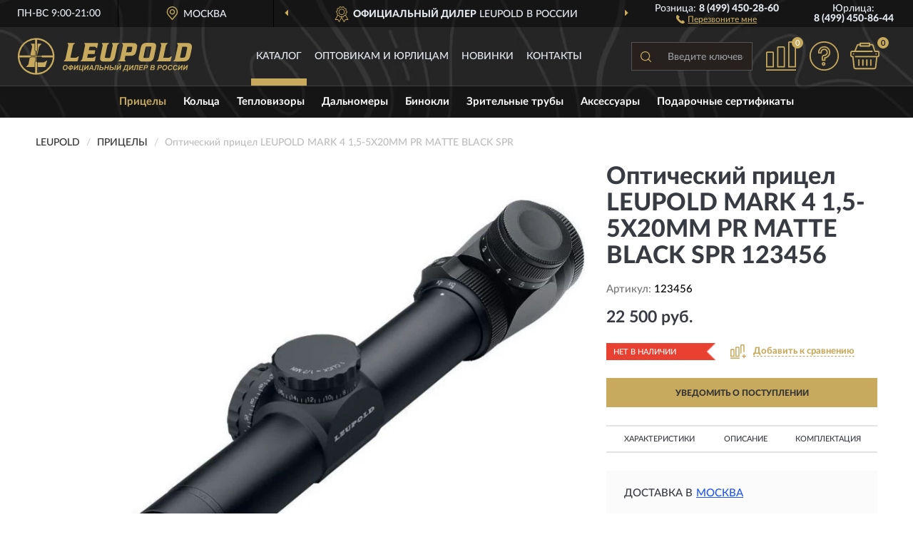

--- FILE ---
content_type: image/svg+xml
request_url: https://leupoldrussia.ru/image/icon/search_icon.svg
body_size: 393
content:
<?xml version="1.0" encoding="utf-8"?>
<!-- Generator: Adobe Illustrator 23.0.0, SVG Export Plug-In . SVG Version: 6.00 Build 0)  -->
<svg version="1.1" id="Capa_1" xmlns="http://www.w3.org/2000/svg" xmlns:xlink="http://www.w3.org/1999/xlink" x="0px" y="0px"
	 viewBox="0 0 512 512" style="enable-background:new 0 0 512 512;" xml:space="preserve">
<style type="text/css">
	.st0{fill:#c7aa5e;stroke:#c7aa5e;stroke-miterlimit:10;}
</style>
<g>
	<g>
		<path class="st0" d="M225.5,0C101.2,0,0,101.2,0,225.5c0,124.3,101.2,225.5,225.5,225.5c124.3,0,225.5-101.1,225.5-225.5
			C450.9,101.2,349.8,0,225.5,0z M225.5,409.3c-101.4,0-183.8-82.5-183.8-183.8S124.1,41.6,225.5,41.6s183.8,82.5,183.8,183.8
			S326.8,409.3,225.5,409.3z"/>
	</g>
</g>
<g>
	<g>
		<path class="st0" d="M505.9,476.5L386.6,357.1c-8.1-8.1-21.3-8.1-29.4,0c-8.1,8.1-8.1,21.3,0,29.4l119.3,119.3
			c4.1,4.1,9.4,6.1,14.7,6.1c5.3,0,10.6-2,14.7-6.1C514,497.8,514,484.6,505.9,476.5z"/>
	</g>
</g>
</svg>


--- FILE ---
content_type: image/svg+xml
request_url: https://leupoldrussia.ru/image/catalog/logo.svg
body_size: 6346
content:
<svg id="svg857" xmlns="http://www.w3.org/2000/svg" width="244px" height="52px" viewBox="0 0 288.60076 60.65714">
  <defs>
    <style>
      .cls-1, .cls-2 {
        fill: #c7aa5e;
      }

      .cls-1 {
        fill-rule: evenodd;
      }
    </style>
  </defs>
  <title>leupold_logo</title>
  <g>
    <path class="cls-1" d="M275.86416,32.34285a3.13072,3.13072,0,0,0,1.999-1.88571c.37125-1.08571,2.94141-13.51428,2.94141-14.17143a1.50565,1.50565,0,0,0-.82815-1.6c-.39982-.2-1.05665-.25714-3.85526-.31428l-3.36975-.05714-.08569.37142c-.31412,1.25715-3.741,17.48572-3.741,17.65714,0,.34286,5.85425.31429,6.93942,0Zm-18.2196,6.22858c.05713-.11429.62826-.77143,1.25653-1.48572.62826-.68571,1.25653-1.42857,1.42788-1.6.19989-.22857.94239-3.45714,2.74149-12.02857l2.51306-11.68571L265.04092,10.6c-.28555-.62857-.6568-1.42858-.82816-1.8l-.28558-.62858,9.681.05715c9.19546.02857,9.73807.05714,10.68045.34286a5.81981,5.81981,0,0,1,3.91235,3.2c.37125.8.39981,1,.39981,2.88571,0,2-.02856,2.14286-1.485,8.94286-1.62778,7.51428-1.79913,8.17143-2.71295,9.88571a9.60858,9.60858,0,0,1-7.08225,5.05714c-1.54208.28572-19.84735.31429-19.676.02858Zm-26.32988-1.42857c.77105-.85715,1.485-1.68572,1.57066-1.82857.17134-.22858,5.08321-23,5.08321-23.48572a19.19449,19.19449,0,0,0-.77106-1.85714,11.47868,11.47868,0,0,1-.71393-1.74286c.02857-.02857,2.82718-.02857,6.22551,0l6.197.02857-1.59922,1.8a12.35739,12.35739,0,0,0-1.65632,2.11428c-.05712.17144-.99951,4.65715-2.1418,9.94286-1.11374,5.31429-2.08469,9.85715-2.1418,10.05715l-.11425.4h9.53817l2.28459-1.34286c1.25653-.74286,2.28459-1.31429,2.28459-1.31429.02856.02858-.42834,1.82858-.99951,4.02858-.54259,2.17142-1.05661,4.17142-1.11374,4.4l-.11423.4H229.8868ZM187.53623,23.11428a2.15755,2.15755,0,0,0,.79961-.71428,28.15929,28.15929,0,0,0,.9424-3.71429c.74249-3.57143.74249-3.91428-.02857-4.14286-.22845-.05714-2.05612-.11428-4.05514-.11428h-3.62679l-.88528,4.05714c-.45691,2.25715-.88527,4.25715-.94238,4.48572L179.6544,23.4h3.6839c3.19842,0,3.741-.05714,4.19793-.28572Zm-19.676,13.85715L169.45942,35.2l2.42737-11.48572c1.34221-6.34285,2.45593-11.65714,2.45593-11.85714a9.904,9.904,0,0,0-.771-1.94286c-.42836-.88571-.771-1.65714-.771-1.68571s4.59773-.02857,10.22352,0c10.85181.05714,10.73758.05714,12.3368.8a4.3374,4.3374,0,0,1,2.1418,2.31429C197.98823,12.8,197.874,14.6,196.96017,18.8c-.42836,1.97143-.9424,4.11428-1.1423,4.74285A8.11633,8.11633,0,0,1,190.04928,29.2c-.771.22857-1.79912.28571-6.31117.31428l-5.39736.05715-.57113,2.68571c-.31414,1.45714-.54259,2.8-.54259,2.97143a9.09725,9.09725,0,0,0,.74248,1.91429l.74249,1.6H166.261Zm-62.712,0L106.71888,35.2l2.45593-11.51429c1.34221-6.34285,2.42738-11.65714,2.42738-11.82857a12.25865,12.25865,0,0,0-.74249-1.91428c-.42836-.91429-.771-1.68572-.771-1.71429s5.19744-.05715,11.53717-.05715c6.36829,0,11.56574.05715,11.56574.14287,0,.05714-.42836,2.02857-.91385,4.37142-.514,2.37143-.91383,4.31429-.91383,4.34286s-.77105-.57143-1.71344-1.31429L127.937,14.34286,123.39639,14.4l-4.54063.02857-.57114,2.62857c-.31414,1.45714-.57115,2.77143-.59971,2.91429,0,.22857.37124.25714,5.39734.25714,4.48351,0,5.39734.02857,5.39734.2,0,.11428-.28556,1.48571-.62826,3.02857-.31412,1.54286-.5997,2.85715-.5997,2.88572s-2.45594.05714-5.483.08571l-5.51158.05714-.54258,2.62857c-.31414,1.45715-.59971,2.82858-.65683,3.05715l-.11422.4h9.9094l2.19891-1.28572a16.785,16.785,0,0,1,2.28459-1.22857c.05712.08571-1.25651,6.62857-1.65632,8.11429l-.14278.57143H103.549Zm-27.81488,0L78.93257,35.2,81.3885,23.65714C82.73069,17.31429,83.81587,12,83.81587,11.82857a11.22837,11.22837,0,0,0-.74249-1.91429,10.91169,10.91169,0,0,1-.71393-1.68571c.02855-.02857,2.85573-.02857,6.25406,0l6.2255.02857-.771.82857c-.3998.45714-1.14229,1.28572-1.62777,1.82857l-.85672.97143-2.1418,10.08572c-1.17086,5.54285-2.17036,10.2-2.22748,10.34286-.05712.22856.22846.25714,4.712.25714H96.7238l2.22748-1.34286c1.25652-.74286,2.28458-1.31429,2.28458-1.31429C101.26443,29.94286,99.294,37.8,99.09407,38.4l-.11423.34286H75.7627l1.57065-1.77143Zm139.7312-4.28572a1.59643,1.59643,0,0,0,.68538-.62857c.31414-.51429,3.65534-15.97143,3.65534-16.94286,0-1.02857-.11423-1.05714-4.39783-1.05714-4.14082,0-4.51207.05714-5.02611.97143-.28557.48571-3.62678,16.02857-3.62678,16.82857A1.42975,1.42975,0,0,0,208.583,32.6c.257.25714.57113.28571,4.16937.28571a20.11454,20.11454,0,0,0,4.31216-.2ZM204.12806,38.8a4.47152,4.47152,0,0,1-3.45544-3c-.514-1.74286-.31414-3.28572,1.65632-12.48571.971-4.54286,1.94191-8.8,2.17037-9.42858a8.15755,8.15755,0,0,1,5.68292-5.65714c.68538-.2,1.85623-.25714,7.25357-.31429,7.02512-.05714,7.88184,0,9.39537.71429,1.79912.82857,2.54161,2.2,2.51305,4.65714,0,1.22857-.257,2.62857-1.77056,9.71429-1.999,9.31429-2.08468,9.74286-2.62727,11a7.7321,7.7321,0,0,1-5.7686,4.82857A120.08658,120.08658,0,0,1,204.12806,38.8Zm-63.93994,0a4.50894,4.50894,0,0,1-3.39833-2.68572,4.463,4.463,0,0,1-.31413-2.34285c0-1.42858.1999-2.51429,2.1418-11.65715,1.19941-5.51428,2.14181-10.14285,2.14181-10.25714a15.48477,15.48477,0,0,0-.74249-1.88571,12.9751,12.9751,0,0,1-.71394-1.74286c.02856-.02857,2.85574-.02857,6.25407,0l6.197.02857-1.3422,1.51429c-.74249.82857-1.45643,1.62857-1.62778,1.8-.1999.22857-.82815,2.94285-2.31314,9.94285C145.32844,26.8,144.38606,31.42857,144.35749,31.8c-.02855,1.05714.02857,1.08571,4.16938,1.08571h3.62678l.514-.45714c.62826-.57143.45691.2,2.99852-11.85714L157.52244,11.8l-.79961-1.74286a13.07444,13.07444,0,0,1-.71392-1.82857c.02854-.02857,2.82717-.02857,6.22549,0l6.197.02857-1.59921,1.8a16.65225,16.65225,0,0,0-1.68489,2.11428c-.02857.17144-.99951,4.65715-2.11325,10-1.14229,5.34286-2.22747,10.17143-2.39882,10.71429-.9995,3.02857-2.5416,4.74286-5.19744,5.68572l-1.08517.4L147.67015,39c-5.51157.02857-6.82522,0-7.482-.2ZM31.89858,25.42857V21.94286l.514-.65715.54259-.62857v-11.2h6.42541L39.095,9.8c-.17135.2-1.08518,1.2-2.02758,2.25714A16.81151,16.81151,0,0,0,35.23979,14.4c-.08567.22857-.79961,3.57143-1.62777,7.45714-.82816,3.85714-1.54209,7.02857-1.59921,7.02857a27.876,27.876,0,0,1-.11423-3.45714Zm7.73905,3.82857.514-.51428H57.91434l-.11423-1.2A27.30816,27.30816,0,0,0,55.03005,18,27.613,27.613,0,0,0,39.29494,4.2a28.355,28.355,0,0,0-5.56869-1.28572c-.54259-.05714-1.14229-.11428-1.3422-.17142l-.34268-.05715v17.6L31.44166,21l-.5997.74286V29.8h8.28163Zm-18.24816-.94285-.54259-.54286,1.485-6.91429,1.485-6.91428-.68538-1.45715c-.37125-.8-.85672-1.8-1.02807-2.22857l-.37124-.8h6.05416V20.8l.54259.6.514.62857v6.85714H21.93206Zm8.36731-2.6V21.62857l-.514-.6L28.70015,20.4V2.71428l-.48547.05715a32.77649,32.77649,0,0,0-4.51206.74285A27.76367,27.76367,0,0,0,4.0837,21.65714a30.91192,30.91192,0,0,0-1.28508,6l-.11423,1.08572H20.41852l.62826.51428.5997.54286h8.1103ZM32.9552,44.25714V40.34285H43.09307l2.82718-1.68571c1.57065-.91428,2.88429-1.62857,2.88429-1.6.02856.02857-.74249,2.54286-1.71344,5.57143l-1.742,5.54286H32.9552Zm1.228,13.45714A27.78631,27.78631,0,0,0,55.37274,42.05714a28.79138,28.79138,0,0,0,2.42737-8.82857l.11423-1.17143H40.38012l-.74249-.6-.71394-.62857-3.998.05714-4.02659.02857-.02856,4.05715L30.8134,39l.62826.68571.59971.68572v8.8c0,8.25714.02856,8.77143.257,8.77143.17135,0,.99951-.08572,1.88479-.22858Zm-19.5618-10.8c.59971-.68571,1.485-1.71428,1.97046-2.25714l.88528-1,1.14229-5.28571c.62827-2.94286,1.11374-5.34286,1.11374-5.37143a1.17456,1.17456,0,0,1,.48548-.05714,1.8488,1.8488,0,0,0,1.08518-.51429l.62826-.51429h6.91088v6.85715l-.514.51428L27.78632,39.8v8.37143H13.50763Zm14.07878,2.22858V40.31429l.54259-.65715.514-.62857V30.85714H21.675l-.68538.6-.68537.6H2.74151v.31429A40.49229,40.49229,0,0,0,3.42688,36.8,27.87106,27.87106,0,0,0,21.418,56.51428a30.00908,30.00908,0,0,0,6.79665,1.4l.48547.02858ZM25.81586,60.4A30.42626,30.42626,0,0,1,.14279,33.97143,26.78109,26.78109,0,0,1,0,31.11428v-.14285a35.93973,35.93973,0,0,1,.54259-6.6,30.4554,30.4554,0,0,1,14.76416-20.4A29.05888,29.05888,0,0,1,29.24274.02857C29.6711,0,30.07091,0,30.47071,0a29.75765,29.75765,0,0,1,16.6775,5.05714A30.47065,30.47065,0,0,1,60.39883,25.8a40.02363,40.02363,0,0,1,0,9.05714,30.51194,30.51194,0,0,1-25.7873,25.57143,40.48292,40.48292,0,0,1-4.25505.22857h-.17134A34.48384,34.48384,0,0,1,25.81586,60.4Z"/>
    <path class="cls-2" d="M74.44906,49.88571a6.55,6.55,0,0,1,.22846-1.6,5.67043,5.67043,0,0,1,.91383-1.91428,4.2149,4.2149,0,0,1,1.51354-1.31429A4.47684,4.47684,0,0,1,79.18958,44.6a3.3993,3.3993,0,0,1,2.54161.97143,3.56677,3.56677,0,0,1,.94239,2.57143,5.88149,5.88149,0,0,1-.5997,2.6,4.94724,4.94724,0,0,1-1.71345,1.94285,4.45806,4.45806,0,0,1-2.45593.65715,3.61437,3.61437,0,0,1-1.97046-.51429,3.02015,3.02015,0,0,1-1.1423-1.34286,4.03522,4.03522,0,0,1-.34268-1.6Zm1.742-.02857a2.16346,2.16346,0,0,0,.514,1.45715,1.81436,1.81436,0,0,0,1.39931.6,2.21365,2.21365,0,0,0,1.3422-.48571,3.23927,3.23927,0,0,0,1.08518-1.4,4.49939,4.49939,0,0,0,.42836-1.85714A2.3279,2.3279,0,0,0,80.41754,46.6a1.82939,1.82939,0,0,0-1.37075-.57143,2.34722,2.34722,0,0,0-2.05613,1.2,4.529,4.529,0,0,0-.7996,2.62857Zm11.59429-5.11428h1.62777l-.19991,1a2.67847,2.67847,0,0,1,1.999.71428,2.477,2.477,0,0,1,.74249,1.82857,3.91012,3.91012,0,0,1-1.88478,3.28572A4.95772,4.95772,0,0,1,87.84246,52.2L87.614,53.25714H86.01479L86.24325,52.2a2.78362,2.78362,0,0,1-2.02757-.94286,2.747,2.747,0,0,1-.59971-1.74286A3.5062,3.5062,0,0,1,84.67259,47a4.51886,4.51886,0,0,1,2.91285-1.28572Zm.37125,5.97142a1.95283,1.95283,0,0,0,1.42786-.77142,2.15376,2.15376,0,0,0,.62827-1.48572c0-.8-.42836-1.22857-1.31364-1.31428Zm-.85672-3.57142a2.7599,2.7599,0,0,0-1.37076.77142,2.089,2.089,0,0,0-.5997,1.54286,1.18772,1.18772,0,0,0,.37124.94286,1.43664,1.43664,0,0,0,.82817.34286Zm6.79665-2.4H95.7243L94.61056,50l4.56918-5.25714h1.62777L99.06551,53.2H97.43774l1.11374-5.31429L93.92518,53.2H92.326Zm8.48154,0h1.71344l-1.485,7.02857h3.2841l1.45643-7.02857h1.742l-1.45643,7.02857h.74249l-.7996,3.77142h-1.39932L106.86167,53.2h-6.05416Zm8.62432,0h1.59921L111.71643,50l4.56917-5.25714h1.62777L116.17137,53.2h-1.65632l1.11373-5.31429L111.03105,53.2h-1.59922Zm12.25111,6.6h-3.36977L119.08422,53.2h-1.82767l4.76908-8.45714h1.97046L125.36685,53.2h-1.65633Zm-.22846-1.42858-.48547-3.4-1.85624,3.4Zm5.68291-5.17142h5.79715L132.93455,53.2h-1.742l1.45642-7.02857h-2.31314l-.9424,4.45714a6.71517,6.71517,0,0,1-.45691,1.45714,2.06827,2.06827,0,0,1-.714.94286,2.19743,2.19743,0,0,1-1.1994.31429A6.20581,6.20581,0,0,1,125.88088,53.2l.28557-1.42857c.31413.02857.48548.05714.54259.05714.48547,0,.79961-.4.971-1.25714a.31075.31075,0,0,1,.02856-.14286Zm7.53916,0h1.71344l-.65683,3.2h1.37076a6.12467,6.12467,0,0,1,2.02757.25714,1.82311,1.82311,0,0,1,1.02807.8,2.86246,2.86246,0,0,1,.31412,1.37143,2.56293,2.56293,0,0,1-.88527,2.05714,3.80546,3.80546,0,0,1-2.54161.77143h-4.14082Zm.257,7.08571h1.742A2.38225,2.38225,0,0,0,140.15956,51.4a1.49812,1.49812,0,0,0,.37124-.91429,1.16286,1.16286,0,0,0-.22845-.68571,1.11222,1.11222,0,0,0-.57115-.37143,5.41022,5.41022,0,0,0-1.14229-.08571H137.1896Zm12.16545-2.4h-3.2841L144.78585,53.2h-1.742l1.77057-8.45714h1.742L145.871,48h3.2841l.68538-3.25714h1.742L149.812,53.2H148.07ZM161.549,44.74286h1.71346L161.52047,53.2h-1.742Zm-8.22452,0h1.71344l-.65681,3.2h1.37076a6.12479,6.12479,0,0,1,2.02757.25714,1.67325,1.67325,0,0,1,.99951.8,2.824,2.824,0,0,1-.57115,3.42857,3.72439,3.72439,0,0,1-2.513.77143h-4.14082Zm.257,7.08571h1.742c.88527,0,1.45642-.14286,1.68487-.42857a1.3863,1.3863,0,0,0,.39981-.91429,1.163,1.163,0,0,0-.22845-.68571,1.1123,1.1123,0,0,0-.57115-.37143,5.41031,5.41031,0,0,0-1.14231-.08571h-1.37074Zm11.56574-7.08571H166.775L165.6613,50l4.56916-5.25714h1.62778L170.11624,53.2h-1.62777l1.11374-5.31429L164.97592,53.2H163.3767Zm1.97046-2.4h.7996A1.412,1.412,0,0,0,168.26,43a.906.906,0,0,0,.57116.17143,1.354,1.354,0,0,0,1.1423-.82858h.74248a2.28242,2.28242,0,0,1-.771,1.22858A1.796,1.796,0,0,1,168.774,44a1.71587,1.71587,0,0,1-1.11374-.4,2.22763,2.22763,0,0,1-.54258-1.25715Zm10.53767,2.4h5.88281l-1.45642,7.02857h.74249l-.7996,3.77142h-1.39932L181.11082,53.2h-5.45445l-.48548,2.34285h-1.3993l.771-3.77142h.77105a21.839,21.839,0,0,0,2.34171-7.02857Zm3.88379,1.42857H179.0547a24.01236,24.01236,0,0,1-1.91335,5.6h3.227Zm3.91237-1.42857h1.59921L185.96557,50l4.56918-5.25714h1.62778L190.42053,53.2H188.7642l1.11374-5.31429L185.28021,53.2H183.681Zm9.02412,0h5.79715L198.50227,53.2h-1.742l1.485-7.02857h-2.34171l-.91383,4.45714a8.76354,8.76354,0,0,1-.45692,1.45714,2.11105,2.11105,0,0,1-.7425.94286,2.031,2.031,0,0,1-1.17085.31429A6.48286,6.48286,0,0,1,191.44859,53.2l.31413-1.42857c.28558.02857.48547.05714.54259.05714.48547,0,.7996-.4.9424-1.25714a.2142.2142,0,0,0,.02856-.14286ZM200.27282,53.2l1.77056-8.45714h6.254l-.31413,1.42857h-4.51205l-.42836,1.91428h4.39782l-.28556,1.4H202.7573l-.514,2.28572h4.91187L206.86958,53.2Zm9.59528,0h-1.742l1.77056-8.45714h3.42689a3.87507,3.87507,0,0,1,1.45642.22857,1.738,1.738,0,0,1,.85672.71428,2.1683,2.1683,0,0,1,.31414,1.17143,3.19409,3.19409,0,0,1-.257,1.25714,3.52436,3.52436,0,0,1-.5997.97143,2.83331,2.83331,0,0,1-.79961.54286,3.88039,3.88039,0,0,1-1.11374.28571c-.257.02858-.77106.05715-1.51353.05715h-1.11374Zm.97094-4.62857h.54259A6.2716,6.2716,0,0,0,213.2093,48.4a1.63427,1.63427,0,0,0,.74249-.57143,1.36141,1.36141,0,0,0,.257-.82857.81753.81753,0,0,0-.14278-.48572.73111.73111,0,0,0-.37124-.28571,4.31034,4.31034,0,0,0-1.08519-.08571h-1.25652ZM219.26347,53.2l1.77055-8.45714h2.91286a12.33542,12.33542,0,0,1,1.31364.05714,2.87714,2.87714,0,0,1,1.05661.34286,1.68358,1.68358,0,0,1,.65683.68571,2.21078,2.21078,0,0,1,.22846.97143,2.04074,2.04074,0,0,1-.39981,1.22857,2.31277,2.31277,0,0,1-1.1994.77143,1.89037,1.89037,0,0,1,.99951.62857,1.59546,1.59546,0,0,1,.37124,1.05714,2.68249,2.68249,0,0,1-.42836,1.42857,2.58541,2.58541,0,0,1-1.19941,1A6.64228,6.64228,0,0,1,223.2615,53.2Zm2.79863-5.05714h1.34219a4.63712,4.63712,0,0,0,1.28508-.11429,1.30818,1.30818,0,0,0,.5997-.4A1.256,1.256,0,0,0,225.489,47a.83945.83945,0,0,0-.714-.8,7.05505,7.05505,0,0,0-.94238-.02857h-1.34219Zm-.77106,3.68571h1.68489a5.32653,5.32653,0,0,0,1.42786-.11429,1.2763,1.2763,0,0,0,.57115-.45714,1.145,1.145,0,0,0,.22845-.65714.86957.86957,0,0,0-.31411-.68572,1.558,1.558,0,0,0-1.05663-.28571H221.748ZM232.82821,53.2h-1.742l1.77056-8.45714h3.42688a3.87517,3.87517,0,0,1,1.45643.22857,1.73808,1.73808,0,0,1,.85672.71428,2.16847,2.16847,0,0,1,.31413,1.17143,3.19408,3.19408,0,0,1-.257,1.25714,3.52415,3.52415,0,0,1-.59972.97143,2.83275,2.83275,0,0,1-.79961.54286,3.88,3.88,0,0,1-1.11372.28571c-.257.02858-.77106.05715-1.51355.05715h-1.11374Zm.971-4.62857h.54259A6.2717,6.2717,0,0,0,236.16943,48.4a1.63433,1.63433,0,0,0,.74249-.57143,1.36154,1.36154,0,0,0,.257-.82857.81746.81746,0,0,0-.14279-.48572.731.731,0,0,0-.37125-.28571,4.4317,4.4317,0,0,0-1.11374-.08571h-1.228Zm5.71148,1.31428a6.54993,6.54993,0,0,1,.22845-1.6,5.6301,5.6301,0,0,1,.88528-1.91428,4.4679,4.4679,0,0,1,1.51354-1.31429A4.59668,4.59668,0,0,1,244.25117,44.6a3.3338,3.3338,0,0,1,2.513.97143,3.46924,3.46924,0,0,1,.97094,2.57143,5.54535,5.54535,0,0,1-.62826,2.6,4.73611,4.73611,0,0,1-1.71344,1.94285,4.36205,4.36205,0,0,1-2.42737.65715,3.64767,3.64767,0,0,1-1.999-.51429,3.14182,3.14182,0,0,1-1.11374-1.34286,4.03505,4.03505,0,0,1-.34268-1.6Zm1.71344-.02857a2.1861,2.1861,0,0,0,.54258,1.45715,1.77319,1.77319,0,0,0,1.39931.6,2.27836,2.27836,0,0,0,1.34221-.48571,3.46652,3.46652,0,0,0,1.08517-1.4,4.94586,4.94586,0,0,0,.3998-1.85714,2.31416,2.31416,0,0,0-.514-1.57143,1.87508,1.87508,0,0,0-1.37076-.57143,2.42516,2.42516,0,0,0-2.08469,1.2,4.74676,4.74676,0,0,0-.7996,2.62857Zm13.05072.31429,1.742.25714A4.43768,4.43768,0,0,1,254.4747,52.6a3.86479,3.86479,0,0,1-2.39882.74286,3.27263,3.27263,0,0,1-2.42737-.91429,3.91711,3.91711,0,0,1-.85672-2.71429,6.24232,6.24232,0,0,1,.57115-2.65714,4.42367,4.42367,0,0,1,1.62776-1.82857,4.20545,4.20545,0,0,1,2.256-.62857,3.31244,3.31244,0,0,1,2.22748.71429,3.27748,3.27748,0,0,1,.99951,2.02856l-1.68489.14286a1.76177,1.76177,0,0,0-.514-1.05714,1.61931,1.61931,0,0,0-1.05663-.34286,2.17931,2.17931,0,0,0-1.34219.45714,3.06346,3.06346,0,0,0-.99952,1.37143,5.24977,5.24977,0,0,0-.37124,1.85715,2.34936,2.34936,0,0,0,.48547,1.57143,1.557,1.557,0,0,0,1.19942.57142,1.97828,1.97828,0,0,0,1.228-.45714,2.502,2.502,0,0,0,.85672-1.28571Zm8.5101,0,1.742.25714A4.5831,4.5831,0,0,1,263.01336,52.6a3.86486,3.86486,0,0,1-2.39883.74286,3.1848,3.1848,0,0,1-2.42737-.91429,3.92485,3.92485,0,0,1-.88529-2.71429,5.86028,5.86028,0,0,1,.59971-2.65714,4.06568,4.06568,0,0,1,1.62777-1.82857,4.13679,4.13679,0,0,1,2.256-.62857,3.23488,3.23488,0,0,1,2.19891.71429,3.01159,3.01159,0,0,1,.99951,2.02856l-1.65634.14286a1.77973,1.77973,0,0,0-.54257-1.05714,1.49,1.49,0,0,0-1.02808-.34286,2.122,2.122,0,0,0-1.34219.45714,2.86735,2.86735,0,0,0-.99951,1.37143,4.68868,4.68868,0,0,0-.37125,1.85715,2.20833,2.20833,0,0,0,.48547,1.57143,1.51523,1.51523,0,0,0,1.1994.57142,1.97822,1.97822,0,0,0,1.228-.45714,2.4664,2.4664,0,0,0,.82819-1.28571Zm4.19793-5.42857h1.62775L267.49685,50l4.56918-5.25714h1.62778L271.95181,53.2H270.324l1.08521-5.31429L266.81149,53.2h-1.59922Zm8.48154,0h1.62775L275.97839,50l4.59775-5.25714h1.59921L280.43334,53.2h-1.62777l1.11374-5.31429L275.293,53.2h-1.59921Z"/>
  </g>
</svg>
